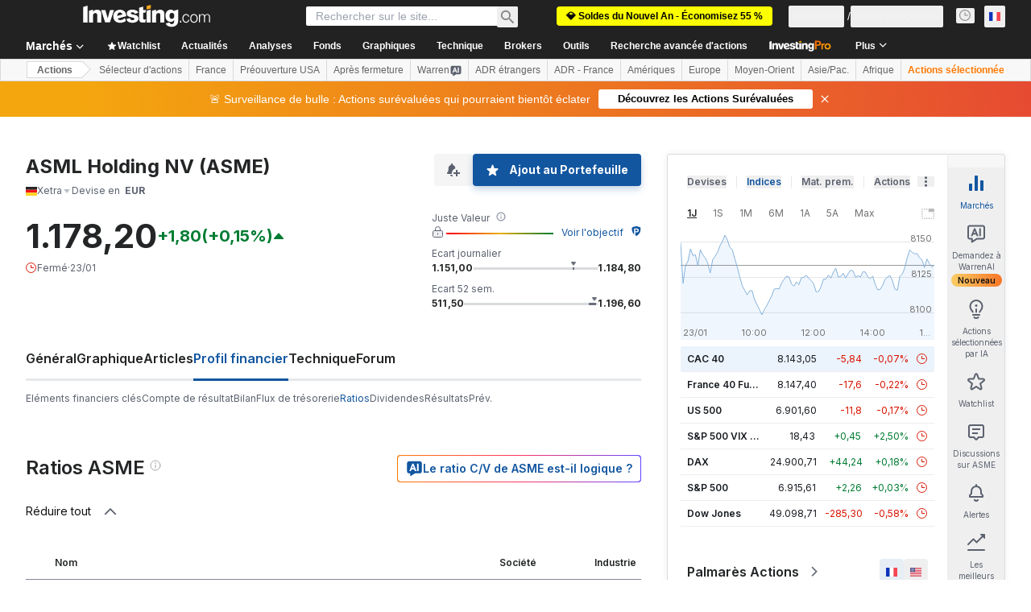

--- FILE ---
content_type: application/javascript
request_url: https://promos.investing.com/eu-a4flkt7l2b/z9gd/9a63d23b-49c1-4335-b698-e7f3ab10af6c/fr.investing.com/jsonp/z?cb=1769217992177&callback=__dgoka95tbcn2u
body_size: 711
content:
__dgoka95tbcn2u({"ts":1769217992465.0,"da":"bg*br*al|Apple%bt*bm*bs*cb*bu*dl$0^j~m|131.0.0.0%v~d~f~primarySoftwareType|Robot%s~r~dg*e~b~dq*z|Blink%cn*ds*ba*ch*cc*n|Chrome%t~bl*ac~aa~g~y|macOS%ce*ah~bq*bd~dd*cq$0^cl*df*bp*ad|Desktop%bh*c~dc*dn*bi*ae~ci*cx*p~bk*de*bc*i~h|10.15.7%cd*w~cu*ck*l~u~partialIdentification*af~bz*db*ab*q~a*cp$0^dh*k|Apple%cr*ag|-","success":true,"geo":{"zipcode":"43215","continent_code":"NA","latitude":39.9625,"continent_name":"North America","region_name":"Ohio","time_zone":"America/New_York","country_code":"US","ip":"18.221.153.102","city":"Columbus","metro_code":535,"country_name":"United States","region_code":"OH","longitude":-83.0061},"rand":791160});